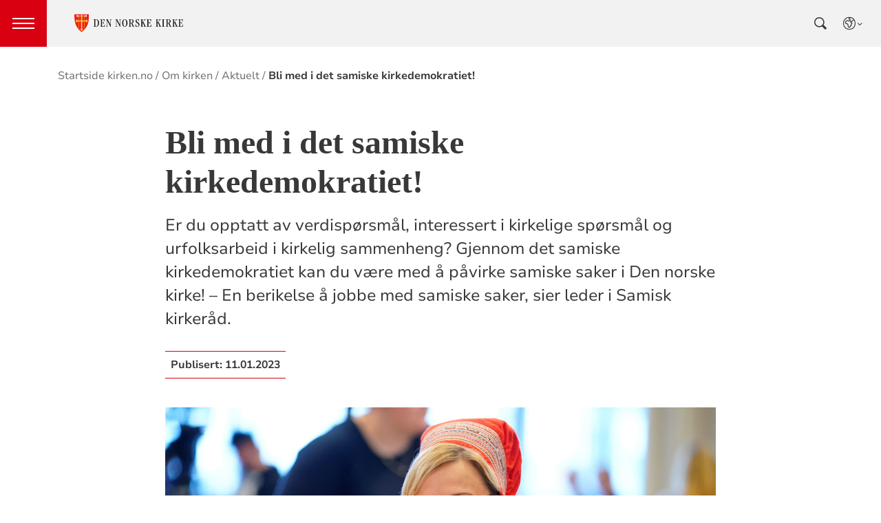

--- FILE ---
content_type: text/javascript
request_url: https://www.kyrkja.no/scripts/anchor_scroll.js
body_size: -269
content:

$(document).ready(function () {

// scroll to #anchor

    $('.anchorLink').on('click', function () {
        $('html,body').animate({
                scrollTop: $(this.hash).offset().top},
            1000); // set speed
        return false;
    });



}); 

--- FILE ---
content_type: text/javascript
request_url: https://www.kyrkja.no/scripts/polyfills/fetch.js
body_size: 1760
content:
/**
 * Minified by jsDelivr using UglifyJS v3.3.21.
 * Original file: /npm/fetch-polyfill@0.8.2/fetch.js
 * 
 * Do NOT use SRI with dynamically generated files! More information: https://www.jsdelivr.com/using-sri-with-dynamic-files
 */
!function () { "use strict"; if (!self.fetch) { h.prototype.append = function (t, e) { t = s(t), e = i(e); var r = this.map[t]; r || (r = [], this.map[t] = r), r.push(e) }, h.prototype.delete = function (t) { delete this.map[s(t)] }, h.prototype.get = function (t) { var e = this.map[s(t)]; return e ? e[0] : null }, h.prototype.getAll = function (t) { return this.map[s(t)] || [] }, h.prototype.has = function (t) { return this.map.hasOwnProperty(s(t)) }, h.prototype.set = function (t, e) { this.map[s(t)] = [i(e)] }, h.prototype.forEach = function (e) { var r = this; Object.getOwnPropertyNames(this.map).forEach(function (t) { e(t, r.map[t]) }) }; var o = { blob: "FileReader" in self && "Blob" in self && function () { try { return new Blob, !0 } catch (t) { return !1 } }(), formData: "FormData" in self }, n = ["DELETE", "GET", "HEAD", "OPTIONS", "POST", "PUT"], f = !("undefined" == typeof window || !window.ActiveXObject || window.XMLHttpRequest && (new XMLHttpRequest).dispatchEvent); e.call(d.prototype), e.call(p.prototype), self.Headers = h, self.Request = d, self.Response = p, self.fetch = function (t, e) { var r; return r = d.prototype.isPrototypeOf(t) && !e ? t : new d(t, e), new fetch.Promise(function (s, i) { var a = function () { return f && !/^(get|post|head|put|delete|options)$/i.test(this.method) ? (this.usingActiveXhr = !0, new ActiveXObject("Microsoft.XMLHTTP")) : new XMLHttpRequest }(); function t() { if (4 === a.readyState) { var t = 1223 === a.status ? 204 : a.status; if (t < 100 || 599 < t) i(new TypeError("Network request failed")); else { var e, n, r = { status: t, statusText: a.statusText, headers: (e = a, n = new h, e.getAllResponseHeaders().trim().split("\n").forEach(function (t) { var e = t.trim().split(":"), r = e.shift().trim(), o = e.join(":").trim(); n.append(r, o) }), n), url: "responseURL" in a ? a.responseURL : /^X-Request-URL:/m.test(a.getAllResponseHeaders()) ? a.getResponseHeader("X-Request-URL") : void 0 }, o = "response" in a ? a.response : a.responseText; s(new p(o, r)) } } } "cors" === r.credentials && (a.withCredentials = !0), a.onreadystatechange = t, self.usingActiveXhr || (a.onload = t, a.onerror = function () { i(new TypeError("Network request failed")) }), a.open(r.method, r.url, !0), "responseType" in a && o.blob && (a.responseType = "blob"), r.headers.forEach(function (e, t) { t.forEach(function (t) { a.setRequestHeader(e, t) }) }), a.send(void 0 === r._bodyInit ? null : r._bodyInit) }) }, fetch.Promise = self.Promise, self.fetch.polyfill = !0 } function s(t) { if ("string" != typeof t && (t = t.toString()), /[^a-z0-9\-#$%&'*+.\^_`|~]/i.test(t)) throw new TypeError("Invalid character in header field name"); return t.toLowerCase() } function i(t) { return "string" != typeof t && (t = t.toString()), t } function h(e) { this.map = {}; var r = this; e instanceof h ? e.forEach(function (e, t) { t.forEach(function (t) { r.append(e, t) }) }) : e && Object.getOwnPropertyNames(e).forEach(function (t) { r.append(t, e[t]) }) } function a(t) { if (t.bodyUsed) return fetch.Promise.reject(new TypeError("Already read")); t.bodyUsed = !0 } function u(r) { return new fetch.Promise(function (t, e) { r.onload = function () { t(r.result) }, r.onerror = function () { e(r.error) } }) } function t(t) { var e = new FileReader; return e.readAsArrayBuffer(t), u(e) } function e() { return this.bodyUsed = !1, this._initBody = function (t) { if ("string" == typeof (this._bodyInit = t)) this._bodyText = t; else if (o.blob && Blob.prototype.isPrototypeOf(t)) this._bodyBlob = t; else if (o.formData && FormData.prototype.isPrototypeOf(t)) this._bodyFormData = t; else { if (t) throw new Error("unsupported BodyInit type"); this._bodyText = "" } }, o.blob ? (this.blob = function () { var t = a(this); if (t) return t; if (this._bodyBlob) return fetch.Promise.resolve(this._bodyBlob); if (this._bodyFormData) throw new Error("could not read FormData body as blob"); return fetch.Promise.resolve(new Blob([this._bodyText])) }, this.arrayBuffer = function () { return this.blob().then(t) }, this.text = function () { var t, e, r = a(this); if (r) return r; if (this._bodyBlob) return t = this._bodyBlob, (e = new FileReader).readAsText(t), u(e); if (this._bodyFormData) throw new Error("could not read FormData body as text"); return fetch.Promise.resolve(this._bodyText) }) : this.text = function () { var t = a(this); return t || fetch.Promise.resolve(this._bodyText) }, o.formData && (this.formData = function () { return this.text().then(r) }), this.json = function () { return this.text().then(function (t) { return JSON.parse(t) }) }, this } function d(t, e) { var r, o; if (e = e || {}, this.url = t, this.credentials = e.credentials || "omit", this.headers = new h(e.headers), this.method = (r = e.method || "GET", o = r.toUpperCase(), -1 < n.indexOf(o) ? o : r), this.mode = e.mode || null, this.referrer = null, ("GET" === this.method || "HEAD" === this.method) && e.body) throw new TypeError("Body not allowed for GET or HEAD requests"); this._initBody(e.body) } function r(t) { var n = new FormData; return t.trim().split("&").forEach(function (t) { if (t) { var e = t.split("="), r = e.shift().replace(/\+/g, " "), o = e.join("=").replace(/\+/g, " "); n.append(decodeURIComponent(r), decodeURIComponent(o)) } }), n } function p(t, e) { e || (e = {}), this._initBody(t), this.type = "default", this.url = null, this.status = e.status, this.ok = 200 <= this.status && this.status < 300, this.statusText = e.statusText, this.headers = e.headers instanceof h ? e.headers : new h(e.headers), this.url = e.url || "" } }();
//# sourceMappingURL=/sm/4de5863890203109edd05acdf115e13db890af0c993eb404bfdd2d49aa219c56.map

--- FILE ---
content_type: image/svg+xml
request_url: https://www.kyrkja.no/img/kirke-logo-horizontal.svg
body_size: 5173
content:
<svg xmlns="http://www.w3.org/2000/svg" xmlns:xlink="http://www.w3.org/1999/xlink" width="527" height="93" viewBox="0 0 527 93">
    <defs>
        <path id="a" d="M0 .486h71.026V87.43H0z"/>
    </defs>
    <g fill="none" fill-rule="evenodd">
        <path fill="#231F20" d="M101.62 57.974c0 2.122.781 3.686 3.35 3.686 2.85 0 5.081-1.117 6.645-4.077 1.397-2.514 2.179-6.424 2.179-12.175 0-12.342-4.131-16.584-9.27-16.584-2.346 0-2.905.723-2.905 2.79v26.36zm-5.137-26.192c0-1.117-.391-1.508-1.396-1.676a25.525 25.525 0 0 0-1.564-.165c-.615-.058-.95-.17-.95-.559 0-.558.28-.672 2.067-1.231 2.734-.782 5.471-1.003 9.158-1.003 4.804 0 8.711 1.676 11.448 4.745 2.793 3.073 4.299 7.539 4.299 12.957 0 11.392-4.69 18.372-14.35 18.372-2.067 0-4.078-.223-6.648-.223-2.12 0-3.684.223-4.857.223-.726 0-1.061-.28-1.061-.782 0-.67.335-.78 1.731-1.005 1.564-.224 2.123-1.003 2.123-2.903v-26.75zM128.6 31.335c0-1.34-.727-1.62-1.509-1.843-1.061-.335-1.787-.28-1.787-.894 0-.446.335-.782 1.508-.782 1.396 0 4.019.224 9.102.224 4.748 0 7.985-.224 9.493-.224 1.117 0 1.34.168 1.34 2.123 0 2.849-.055 4.804-.055 6.2 0 1.061-.223 1.282-.67 1.282-.503 0-.78-.502-1.006-1.117-.223-.614-.502-1.282-.67-1.785-1.282-3.463-3.126-5.139-7.315-5.139-1.229 0-2.067.168-2.567.336-.614.167-.728.67-.728 1.284v11.728c0 .782.17.894 2.122.894 3.296 0 4.357-.615 4.86-2.458.67-2.067.614-2.402 1.229-2.402.446 0 .558.28.558 1.285 0 1.508-.223 3.016-.223 4.468 0 1.676.223 3.684.223 5.304 0 .726-.28.95-.614.95-.447 0-.67-.447-1.006-1.9-.726-2.848-1.564-3.628-4.3-3.628-2.735 0-2.85.224-2.85.894v12.172c0 2.29 1.285 3.352 4.357 3.352 4.972 0 6.422-2.179 7.65-6.868.447-1.732.67-2.011 1.173-2.011.28 0 .447 0 .503.447.112.502.224 1.843.224 4.97 0 1.62 0 2.68-.056 3.406 0 1.564-.615 1.62-1.564 1.62-3.461 0-7.818-.224-11.337-.224-2.849 0-5.527.224-7.93.224-1.172 0-1.675-.168-1.675-.838 0-.503.391-.726 1.397-.95 1.675-.28 2.122-.894 2.122-2.734V31.335zM156.304 32.172c0-1.731-.335-2.457-1.34-2.625-1.285-.223-1.788-.223-1.788-.95 0-.726.838-.779 1.396-.779.838 0 1.955.11 2.905.11.95 0 2.176-.11 3.016-.11.836 0 .947.503 1.841 2.288 2.178 4.357 8.544 16.475 11.337 21.556.837 1.452.95 1.508 1.06 1.508.224 0 .28-.224.28-.67V33.234c0-2.737-.614-3.52-1.731-3.687-1.23-.165-1.953-.39-1.953-.95 0-.446.335-.779.78-.779.614 0 1.508.221 3.854.221 1.284 0 2.346-.22 3.295-.22.726 0 .95.164.95.723 0 .726-.67.84-1.955 1.005-1.117.224-1.508 1.006-1.508 2.681v30.493c0 1.339 0 1.45-1.117 1.45-.838 0-.95-.223-2.176-2.623-.338-.672-.673-1.343-1.062-1.955-4.189-7.987-8.602-15.86-12.68-23.957-.555-1.173-.89-1.844-1.228-1.844-.277 0-.389.168-.389 1.006v20.215c0 4.634.389 6.2 1.618 6.477 1.399.335 2.737.114 2.737 1.117 0 .503-.333.615-.95.615-.67 0-1.003-.224-3.796-.224-2.57 0-3.407.224-4.245.224-.503 0-.726-.224-.726-.559 0-.782 1.676-.891 2.346-1.173 1.061-.388 1.229-1.338 1.229-2.902V32.172zM201.995 32.172c0-1.731-.335-2.457-1.34-2.625-1.286-.223-1.788-.223-1.788-.95 0-.726.838-.779 1.396-.779.838 0 1.955.11 2.905.11.95 0 2.176-.11 3.016-.11.835 0 .947.503 1.84 2.288 2.18 4.357 8.545 16.475 11.337 21.556.838 1.452.95 1.508 1.062 1.508.223 0 .279-.224.279-.67V33.234c0-2.737-.614-3.52-1.732-3.687-1.228-.165-1.952-.39-1.952-.95 0-.446.335-.779.78-.779.614 0 1.508.221 3.854.221 1.284 0 2.346-.22 3.295-.22.726 0 .95.164.95.723 0 .726-.67.84-1.955 1.005-1.117.224-1.508 1.006-1.508 2.681v30.493c0 1.339 0 1.45-1.118 1.45-.837 0-.95-.223-2.176-2.623-.337-.672-.672-1.343-1.06-1.955-4.19-7.987-8.603-15.86-12.68-23.957-.557-1.173-.892-1.844-1.23-1.844-.276 0-.388.168-.388 1.006v20.215c0 4.634.389 6.2 1.618 6.477 1.398.335 2.737.114 2.737 1.117 0 .503-.336.615-.95.615-.67 0-1.003-.224-3.796-.224-2.57 0-3.407.224-4.245.224-.503 0-.726-.224-.726-.559 0-.782 1.676-.891 2.346-1.173 1.061-.388 1.229-1.338 1.229-2.902V32.172zM251.032 46.637c0-13.459-3.796-17.927-7.203-17.927-3.24 0-6.812 4.077-6.812 15.637 0 13.515 3.796 17.981 7.147 17.981 3.293 0 6.868-4.075 6.868-15.635v-.056zm-20.104-1.34c0-10.22 6.033-18.149 13.124-18.149 7.148 0 13.01 8.264 13.01 18.54 0 10.275-6.03 18.204-13.065 18.204-7.206 0-13.069-8.264-13.069-18.54v-.055zM271.645 43.845c0 .95 0 1.117 2.067 1.117 4.19 0 7.818-2.793 7.818-7.874 0-5.25-2.514-7.708-6.757-7.708-2.792 0-3.128.615-3.128 2.29v12.175zm0 15.076c0 1.397.391 2.29 1.676 2.57 1.508.335 2.346.39 2.346 1.061 0 .503-.447.67-1.229.67-.838 0-1.731-.223-5.194-.223-3.629 0-4.243.223-5.249.223-.95 0-1.452-.111-1.452-.67 0-.726.615-.67 2.458-1.003 1.061-.226 1.506-.896 1.506-2.793V32.341c0-1.844-.333-2.57-1.506-2.85-1.173-.223-2.234-.11-2.234-.837 0-.614.446-.838 1.394-.838 1.79 0 3.183.224 5.138.224 2.346 0 4.469-.224 6.815-.224 6.533 0 10.89 3.63 10.89 8.937 0 3.126-1.34 5.695-4.357 7.371-1.843 1.005-2.849.838-3.072 1.173.114.28.782.335 1.452 1.732 2.123 4.577 3.463 8.264 4.692 10.778.894 1.955 1.732 3.349 2.679 3.684.896.279 2.346.335 2.346 1.061 0 .503-.333.67-1.006.67-.782 0-1.617-.223-3.125-.223-1.23 0-2.458.223-3.408.223-.837 0-1.173-.95-2.178-3.405-.95-2.234-2.234-5.641-4.469-11.003-.723-1.785-1.45-2.288-3.181-2.288-1.452 0-1.732.167-1.732.95V58.92zM315.154 53.114c0 6.703-5.024 10.778-11.56 10.778-2.848 0-6.03-.614-7.09-1.62-.615-.612-.839-1.673-.895-4.8 0-1.565-.055-3.687.168-4.805.168-.558.335-.667.726-.667.67 0 .782.332 1.006.89 1.396 5.978 3.404 9.382 7.035 9.382 3.407 0 5.753-3.013 5.753-6.756 0-4.022-2.68-6.365-5.753-8.432a58.946 58.946 0 0 1-2.346-1.62c-3.237-2.234-6.31-4.801-6.31-9.605 0-5.027 4.802-8.711 10.164-8.711 2.57 0 5.528.835 6.421 1.506.447.279.505.447.559 1.787v3.687c0 2.737 0 3.072-.726 3.072-.838 0-.782-.95-1.173-2.123-1.285-4.357-3.07-6.31-5.64-6.31-2.513 0-4.691 2.121-4.691 4.858 0 4.804 3.798 6.924 7.54 9.326 3.464 2.29 6.813 4.801 6.813 10.107v.056zM323.984 32.061c0-1.787-.223-2.29-1.005-2.458-1.397-.39-2.067-.335-2.067-1.061 0-.447.335-.726 1.061-.726 1.062 0 2.626.223 4.746.223 1.899 0 3.184-.223 4.468-.223.615 0 1.006.167 1.006.782 0 .782-.447.67-1.788 1.005-.837.168-1.284.782-1.284 1.676v10.722c0 1.508.056 1.676.167 1.676.168 0 .503-.447 1.062-1.229 1.228-1.62 4.692-5.918 6.644-8.879.84-1.285 1.343-2.234 1.343-2.793 0-.838-.503-1.173-1.564-1.396-.896-.112-1.396-.224-1.396-.838 0-.391.335-.726 1.173-.726 1.114 0 2.678.223 4.019.223 1.508 0 3.016-.223 3.854-.223.838 0 1.173.28 1.173.726 0 .67-.503.559-1.564.782-1.005.223-2.29 1.117-3.907 2.96-1.676 1.788-3.464 3.855-4.916 6.089-.67 1.003-.782 1.338-.782 1.673 0 .224.112.503.615 1.564 1.005 2.179 3.407 7.43 6.812 14.353 2.178 4.58 2.625 5.139 3.575 5.472.726.335 1.452.279 1.452 1.005 0 .391-.28.782-1.117.782-1.117 0-2.458-.223-4.134-.223-1.843 0-3.407.223-4.354.223-1.006 0-1.34-.28-1.34-.782-.059-.614.555-.67 1.172-.835.615-.17 1.23-.394 1.173-1.173-.114-.729-.281-1.23-1.508-3.687a498.106 498.106 0 0 0-4.915-10.275c-.503-1.006-.894-1.676-1.173-1.676-.391 0-1.564 1.34-1.564 2.178v11.502c0 2.402.782 2.96 1.564 3.13.726.11 1.508.11 1.508.836 0 .67-.503.782-1.508.782-1.006 0-2.123-.223-4.02-.223-2.346 0-3.295.223-4.58.223-.782 0-1.173-.168-1.173-.838 0-.503.224-.724 1.285-.95 1.508-.279 1.787-.558 1.787-2.79V32.061zM353.084 31.335c0-1.34-.726-1.62-1.508-1.843-1.061-.335-1.785-.28-1.785-.894 0-.446.333-.782 1.508-.782 1.397 0 4.02.224 9.103.224 4.745 0 7.985-.224 9.493-.224 1.117 0 1.34.168 1.34 2.123 0 2.849-.055 4.804-.055 6.2 0 1.061-.224 1.282-.67 1.282-.503 0-.78-.502-1.006-1.117-.223-.614-.503-1.282-.673-1.785-1.282-3.463-3.125-5.139-7.312-5.139-1.229 0-2.07.168-2.57.336-.614.167-.728.67-.728 1.284v11.728c0 .782.172.894 2.125.894 3.293 0 4.354-.615 4.857-2.458.67-2.067.614-2.402 1.229-2.402.447 0 .56.28.56 1.285 0 1.508-.223 3.016-.223 4.468 0 1.676.224 3.684.224 5.304 0 .726-.282.95-.617.95-.447 0-.67-.447-1.005-1.9-.727-2.848-1.562-3.628-4.299-3.628s-2.851.224-2.851.894v12.172c0 2.29 1.287 3.352 4.36 3.352 4.968 0 6.42-2.179 7.65-6.868.446-1.732.67-2.011 1.172-2.011.28 0 .447 0 .503.447.11.502.223 1.843.223 4.97 0 1.62 0 2.68-.058 3.406 0 1.564-.612 1.62-1.562 1.62-3.463 0-7.82-.224-11.336-.224-2.849 0-5.53.224-7.93.224-1.172 0-1.675-.168-1.675-.838 0-.503.39-.726 1.396-.95 1.674-.28 2.12-.894 2.12-2.734V31.335zM397.154 32.061c0-1.787-.223-2.29-1.005-2.458-1.394-.39-2.067-.335-2.067-1.061 0-.447.335-.726 1.062-.726 1.06 0 2.627.223 4.747.223 1.897 0 3.184-.223 4.47-.223.613 0 1.004.167 1.004.782 0 .782-.446.67-1.787 1.005-.838.168-1.287.782-1.287 1.676v10.722c0 1.508.058 1.676.17 1.676.167 0 .503-.447 1.059-1.229 1.229-1.62 4.692-5.918 6.644-8.879.84-1.285 1.343-2.234 1.343-2.793 0-.838-.502-1.173-1.564-1.396-.893-.112-1.396-.224-1.396-.838 0-.391.335-.726 1.173-.726 1.117 0 2.679.223 4.022.223 1.508 0 3.013-.223 3.851-.223.84 0 1.173.28 1.173.726 0 .67-.502.559-1.561.782-1.006.223-2.293 1.117-3.91 2.96-1.676 1.788-3.46 3.855-4.916 6.089-.67 1.003-.78 1.338-.78 1.673 0 .224.11.503.613 1.564 1.005 2.179 3.407 7.43 6.812 14.353 2.18 4.58 2.625 5.139 3.575 5.472.726.335 1.452.279 1.452 1.005 0 .391-.28.782-1.115.782-1.12 0-2.457-.223-4.133-.223-1.843 0-3.41.223-4.357.223-1.005 0-1.338-.28-1.338-.782-.058-.614.556-.67 1.17-.835.615-.17 1.23-.394 1.173-1.173-.111-.729-.281-1.23-1.508-3.687a498.106 498.106 0 0 0-4.915-10.275c-.503-1.006-.891-1.676-1.17-1.676-.392 0-1.567 1.34-1.567 2.178v11.502c0 2.402.784 2.96 1.566 3.13.726.11 1.508.11 1.508.836 0 .67-.502.782-1.508.782-1.005 0-2.122-.223-4.021-.223-2.344 0-3.296.223-4.578.223-.785 0-1.176-.168-1.176-.838 0-.503.226-.724 1.287-.95 1.506-.279 1.785-.558 1.785-2.79V32.061zM432.345 58.755c0 1.508.333 2.402 1.617 2.681 1.173.28 2.176.391 2.176 1.17 0 .45-.388.615-1.335.615-.84 0-1.287-.22-5.03-.22-3.684 0-4.13.22-4.969.22-.726 0-1.284 0-1.284-.723 0-.67.952-.782 2.066-1.062 1.45-.335 1.62-.614 1.62-2.457V31.558c0-1.45-.39-1.788-1.396-1.953-1.841-.338-2.344-.168-2.344-1.005 0-.506.503-.782 1.394-.782 1.508 0 2.96.223 4.913.223 2.123 0 3.743-.223 5.139-.223.782 0 1.34.167 1.34.835 0 .67-.616.614-2.455.952-1.063.165-1.452.835-1.452 1.953v27.197zM450.834 43.845c0 .95 0 1.117 2.067 1.117 4.187 0 7.818-2.793 7.818-7.874 0-5.25-2.514-7.708-6.759-7.708-2.79 0-3.126.615-3.126 2.29v12.175zm0 15.076c0 1.397.389 2.29 1.674 2.57 1.51.335 2.346.39 2.346 1.061 0 .503-.447.67-1.23.67-.835 0-1.728-.223-5.191-.223-3.631 0-4.243.223-5.249.223-.95 0-1.452-.111-1.452-.67 0-.726.612-.67 2.458-1.003 1.059-.226 1.506-.896 1.506-2.793V32.341c0-1.844-.336-2.57-1.506-2.85-1.176-.223-2.234-.11-2.234-.837 0-.614.444-.838 1.394-.838 1.787 0 3.183.224 5.136.224 2.348 0 4.469-.224 6.817-.224 6.53 0 10.887 3.63 10.887 8.937 0 3.126-1.34 5.695-4.357 7.371-1.84 1.005-2.846.838-3.07 1.173.112.28.783.335 1.453 1.732 2.12 4.577 3.463 8.264 4.692 10.778.891 1.955 1.732 3.349 2.679 3.684.893.279 2.343.335 2.343 1.061 0 .503-.33.67-1.005.67-.78 0-1.618-.223-3.126-.223-1.229 0-2.457.223-3.405.223-.84 0-1.175-.95-2.178-3.405-.95-2.234-2.234-5.641-4.469-11.003-.723-1.785-1.45-2.288-3.181-2.288-1.452 0-1.732.167-1.732.95V58.92zM477.255 32.061c0-1.787-.224-2.29-1.006-2.458-1.396-.39-2.069-.335-2.069-1.061 0-.447.338-.726 1.064-.726 1.061 0 2.625.223 4.748.223 1.896 0 3.183-.223 4.468-.223.612 0 1.003.167 1.003.782 0 .782-.447.67-1.785 1.005-.84.168-1.287.782-1.287 1.676v10.722c0 1.508.058 1.676.168 1.676.17 0 .502-.447 1.06-1.229 1.23-1.62 4.693-5.918 6.645-8.879.84-1.285 1.343-2.234 1.343-2.793 0-.838-.502-1.173-1.564-1.396-.896-.112-1.396-.224-1.396-.838 0-.391.333-.726 1.173-.726 1.115 0 2.679.223 4.02.223 1.507 0 3.013-.223 3.853-.223.838 0 1.171.28 1.171.726 0 .67-.503.559-1.562.782-1.005.223-2.29 1.117-3.907 2.96-1.678 1.788-3.463 3.855-4.918 6.089-.668 1.003-.78 1.338-.78 1.673 0 .224.112.503.615 1.564 1.005 2.179 3.405 7.43 6.812 14.353 2.178 4.58 2.625 5.139 3.575 5.472.726.335 1.452.279 1.452 1.005 0 .391-.28.782-1.117.782-1.117 0-2.458-.223-4.133-.223-1.841 0-3.408.223-4.355.223-1.005 0-1.34-.28-1.34-.782-.059-.614.556-.67 1.173-.835.612-.17 1.228-.394 1.173-1.173-.115-.729-.282-1.23-1.509-3.687a511.037 511.037 0 0 0-4.915-10.275c-.503-1.006-.894-1.676-1.17-1.676-.394 0-1.567 1.34-1.567 2.178v11.502c0 2.402.784 2.96 1.566 3.13.727.11 1.506.11 1.506.836 0 .67-.503.782-1.506.782-1.005 0-2.125-.223-4.021-.223-2.346 0-3.298.223-4.58.223-.783 0-1.176-.168-1.176-.838 0-.503.226-.724 1.287-.95 1.508-.279 1.788-.558 1.788-2.79V32.061zM506.355 31.335c0-1.34-.726-1.62-1.508-1.843-1.064-.335-1.788-.28-1.788-.894 0-.446.335-.782 1.508-.782 1.397 0 4.022.224 9.103.224 4.747 0 7.987-.224 9.495-.224 1.115 0 1.338.168 1.338 2.123 0 2.849-.055 4.804-.055 6.2 0 1.061-.224 1.282-.67 1.282-.503 0-.78-.502-1.006-1.117-.224-.614-.503-1.282-.67-1.785-1.285-3.463-3.126-5.139-7.313-5.139-1.229 0-2.069.168-2.572.336-.614.167-.726.67-.726 1.284v11.728c0 .782.17.894 2.123.894 3.295 0 4.357-.615 4.86-2.458.67-2.067.611-2.402 1.228-2.402.447 0 .559.28.559 1.285 0 1.508-.224 3.016-.224 4.468 0 1.676.224 3.684.224 5.304 0 .726-.28.95-.615.95-.447 0-.67-.447-1.005-1.9-.726-2.848-1.564-3.628-4.301-3.628s-2.849.224-2.849.894v12.172c0 2.29 1.287 3.352 4.357 3.352 4.969 0 6.421-2.179 7.65-6.868.447-1.732.673-2.011 1.173-2.011.28 0 .45 0 .503.447.111.502.226 1.843.226 4.97 0 1.62 0 2.68-.059 3.406 0 1.564-.614 1.62-1.564 1.62-3.463 0-7.817-.224-11.336-.224-2.847 0-5.528.224-7.93.224-1.173 0-1.675-.168-1.675-.838 0-.503.39-.726 1.396-.95 1.676-.28 2.123-.894 2.123-2.734V31.335z"/>
        <g transform="translate(0 1.942)">
            <mask id="b" fill="#fff">
                <use xlink:href="#a"/>
            </mask>
            <path fill="#EC1D24" d="M70.987.486c.177 7.504-.267 16.417-1.151 24.798-1.226 17.571-7.237 34.163-18.445 47.051-4.498 5.56-10.147 10.769-15.888 15.094C18.03 75.422 5.761 56.091 2.407 34.73.644 23.08-.155 12.051.024.486h70.963z" mask="url(#b)"/>
        </g>
        <path fill="#FFD420" d="M38.327 6.223c.532.962.622 2.205 0 3.18.707-.268 1.855-.528 2.74-.178.883.267 1.233.969 1.498 1.676.175.971.092 2.03-.615 2.822-.621.531-1.593 1.153-2.737.881-.354-.085-.621-.26-.976-.44-.265.62.355 1.237.355 1.944V32.97l.267.304h16.504c.442.18.884.219 1.322.313-.35-.706-.702-1.855-.35-2.742.172-1.058 1.146-1.233 1.943-1.675 1.056-.175 2.113.262 2.822.884.791.971.706 2.21.087 3.266l-.087.09c.262.177.617-.27.966-.355.8-.356 1.768 0 2.388.355.879.792 1.498 2.115 1.06 3.439a2.932 2.932 0 0 1-1.68 1.586c-.969.27-1.853.095-2.647-.347.175.876.62 1.857.088 2.824-.615 1.149-1.764 1.413-2.997 1.413-.972-.175-1.77-.881-2.12-1.853-.265-.976.177-1.768.706-2.474-.971 0-2.115.621-3.179.352H38.86l-.267.27v29.035c-.173 2.12.357 4.678-.707 6.446.707-.355 1.858-.712 2.827-.355.969.265 1.238 1.147 1.763 1.943.265 1.059-.175 2.208-.794 2.91-.707.534-1.76.886-2.732.621l-.882-.442c.26.707.704 1.856.352 2.732a3.346 3.346 0 0 1-2.652 2.03c-1.056.27-2.205-.352-2.82-1.058-.886-1.057-.796-2.47-.354-3.614-.707.437-2.297.702-3.269 0-.614-.712-1.059-1.323-1.146-2.295 0-.884.355-1.413.797-2.12.971-.797 2.205-1.149 3.351-.532.09.18.352.18.53.265-.35-1.324-.53-2.912-.53-4.146v-31.42l-.175-.27H15.914l-1.321-.527c.257.796.699 1.94.257 2.91-.44.97-1.498 1.417-2.47 1.592-.794 0-1.503-.264-2.03-.796-.797-.527-.707-1.766-.707-2.65.088-.26.617-.622.175-.881-.617.621-1.853.791-2.73.437-.619-.178-1.328-1.054-1.598-1.676-.26-1.141 0-2.205.802-2.997.524-.532 1.231-.532 1.94-.706.62.084 1.144.264 1.676.616-.265-.617-.62-1.675-.355-2.647.355-.796.974-1.68 2.033-1.77 1.061-.17 1.94.267 2.56.799.614.791.966 1.943.614 2.916l-.35.617c.702.26 1.15-.49 1.94-.313h15.886l.136-1.192V15.668c.177-.447.396-.97.576-1.413-.712.264-1.946.706-2.917.264-1.056-.442-1.498-1.765-1.673-2.737-.093-1.056.704-1.76 1.41-2.38.88-.621 2.118-.092 3 .175-.442-.527-.707-1.68-.442-2.562.352-1.234 1.678-1.936 2.914-2.03 1.147 0 2.385.357 3.087 1.238"/>
        <path fill="#F0F9FD" d="M22.53 9.401c.884.09 1.585.707 2.472.882.18 1.064 0 1.765.09 2.737-.977.357-1.768 1.323-2.825.974-1.41-1.414-4.058-.707-5.649 0-1.236 1.226-2.297 2.295-3.353 3.703l-.442-.175c-1.237-3.885-2.388-8.296-1.414-12.096 2.912 2.297 6.8 6.18 11.12 3.975M59.6 5.602c.79 4.155-.179 8.56-1.587 12.094-1.946-2.115-4.061-5.297-7.77-4.59-.884.09-1.148.886-1.94 1.149l-2.207-1.149.09-2.822 2.382-1.059c1.153 1.324 3.53 1.059 4.942.532 2.205-1.064 3.97-3.002 6.09-4.155"/>
        <path fill="#FFD420" d="M49.45 7.988v1.238c-.702-.352-1.234-.352-2.03-.09-.18-.884.262-1.59 1.149-1.675.354.085.706.172.881.527M23.592 8.695c0 .18.085.442 0 .616-.354-.085-.534-.352-.799-.437-.352.085-.704.437-1.059.352-.09-.446-.35-1.68.532-1.68.792-.175 1.678.177 1.326 1.149M49.36 32.7c-.527.27-1.234.18-1.94.09V14.435c.527.304 1.517.639 1.585-.182.09-.09.185-.175.355-.175V32.7zM23.592 14.344V32.7c-.534.09-1.722.44-1.899-.352V14.254c.617.444 1.28.444 1.9.09M23.632 72.508h-.04c-.445.355-1.283.27-1.9 0v-33.36c.355-.528 1.282-.09 1.807-.358l.133.447v33.271zM49.45 39.146v33.809h-.09v-.09c-.437.264-1.367.264-1.892 0V38.967c.525-.175 1.365-.175 1.982.18"/>
    </g>
</svg>


--- FILE ---
content_type: text/javascript
request_url: https://www.kyrkja.no/scripts/calendarSearch.js
body_size: 157
content:
"use strict";

var fromDateInput = document.getElementById("fromDate");
var toDateInput = document.getElementById("toDate");

if (fromDateInput && toDateInput) {
    $.datepicker.setDefaults($.datepicker.regional["nb"]);
    $('#fromDate').datepicker({
        onClose: function onClose(date) {
            updateUrlSearchParams({"from": date, "page": 1});
        }
    });
    $('#toDate').datepicker({
        onClose: function onClose(date) {
            updateUrlSearchParams({ "to": date, "page": 1 });
        }
    });
    initializeFieldFromUrl(fromDateInput, 'from');
    initializeFieldFromUrl(toDateInput, 'to');
}

function updateUrlSearchParams(paramCollection) {
    var params = new URLSearchParams(location.search);

    Object.keys(paramCollection).forEach(function (paramName) {
        var value = paramCollection[paramName];

        if (value === "") {
            params.delete(paramName);
        } else {
            params.set(paramName, value);
        }
    });
      
    location.search = params.toString();
}

function initializeFieldFromUrl(field, paramName) {
    var params = new URLSearchParams(location.search);
    var paramValue = params.get(paramName);

    if (paramValue !== "") {
        field.value = paramValue;
    }
}

var nationalCalendarsElement = document.getElementById("national_calendars");
var localCalendarsElement = document.getElementById("local_calendars");

if (nationalCalendarsElement && localCalendarsElement) {
    nationalCalendarsElement.addEventListener('click', function (event) {
        updateUrlSearchParams({ "localEventsSearch": "" });
    });
    nationalCalendarsElement.addEventListener("keydown", handleKeydown);

    localCalendarsElement.addEventListener('click', function (event) {
        updateUrlSearchParams({ "localEventsSearch": "true" });
    });
    localCalendarsElement.addEventListener("keydown", handleKeydown);
}

var searchInput = document.getElementById("search-box");

if (searchInput) {
    initializeFieldFromUrl(searchInput, "q");
}




